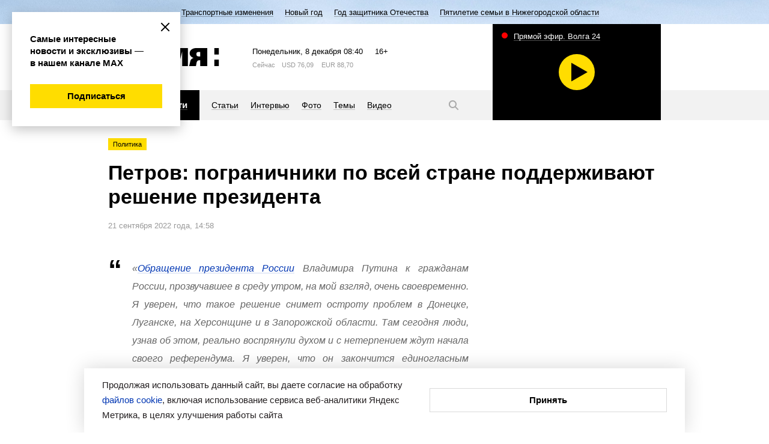

--- FILE ---
content_type: image/svg+xml; charset=UTF-8
request_url: https://www.vremyan.ru/_data/objects/0000/0001/i/i-photo.svg
body_size: 263
content:
<svg xmlns="http://www.w3.org/2000/svg" width="80" height="80" viewBox="0 0 80 80">
  <defs>
    <style>
      .cls-1 {
        fill-rule: evenodd;
      }
    </style>
  </defs>
  <path id="camera" class="cls-1" d="M16,56V24H32V20H48v4H64V56H16ZM40,28A12,12,0,1,0,52,40,12,12,0,0,0,40,28Zm0,20a8,8,0,1,1,8-8A8,8,0,0,1,40,48Z"/>
</svg>
